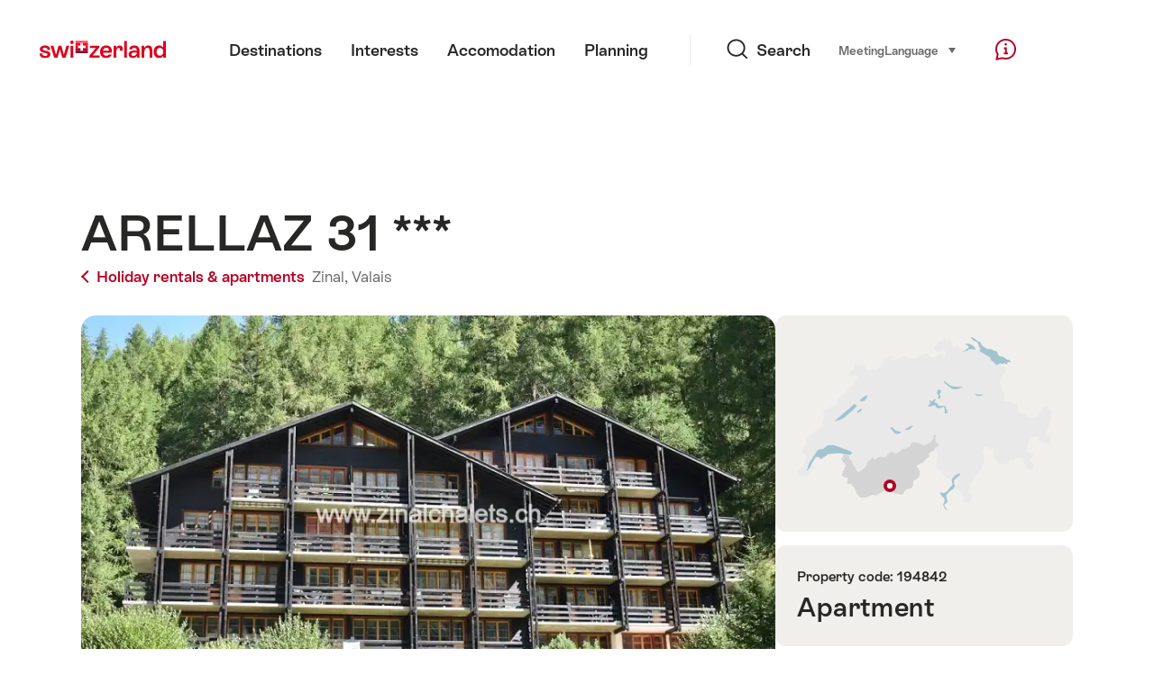

--- FILE ---
content_type: text/html; charset=utf-8
request_url: https://www.google.com/recaptcha/api2/aframe
body_size: 269
content:
<!DOCTYPE HTML><html><head><meta http-equiv="content-type" content="text/html; charset=UTF-8"></head><body><script nonce="-PIx9MgqxJADRxxG_VPbOg">/** Anti-fraud and anti-abuse applications only. See google.com/recaptcha */ try{var clients={'sodar':'https://pagead2.googlesyndication.com/pagead/sodar?'};window.addEventListener("message",function(a){try{if(a.source===window.parent){var b=JSON.parse(a.data);var c=clients[b['id']];if(c){var d=document.createElement('img');d.src=c+b['params']+'&rc='+(localStorage.getItem("rc::a")?sessionStorage.getItem("rc::b"):"");window.document.body.appendChild(d);sessionStorage.setItem("rc::e",parseInt(sessionStorage.getItem("rc::e")||0)+1);localStorage.setItem("rc::h",'1769040550030');}}}catch(b){}});window.parent.postMessage("_grecaptcha_ready", "*");}catch(b){}</script></body></html>